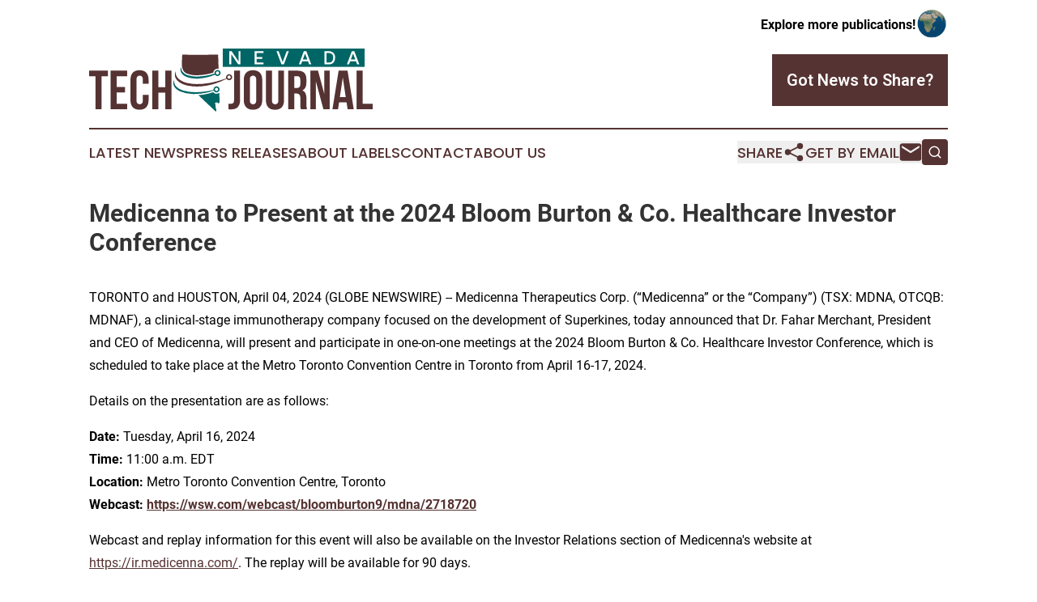

--- FILE ---
content_type: text/html;charset=utf-8
request_url: https://www.nevadatechjournal.com/article/701079602-medicenna-to-present-at-the-2024-bloom-burton-co-healthcare-investor-conference
body_size: 7743
content:
<!DOCTYPE html>
<html lang="en">
<head>
  <title>Medicenna to Present at the 2024 Bloom Burton &amp; Co. Healthcare Investor Conference | Nevada Tech Journal</title>
  <meta charset="utf-8">
  <meta name="viewport" content="width=device-width, initial-scale=1">
    <meta name="description" content="Nevada Tech Journal is an online news publication focusing on science &amp; technology in the Nevada: Your science and technology news from Nevada">
    <link rel="icon" href="https://cdn.newsmatics.com/agp/sites/nevadatechjournal-favicon-1.png" type="image/png">
  <meta name="csrf-token" content="HDT74zu8X4akmUB52YwwTAOBEbFBNuMO-ogBtVbrTpY=">
  <meta name="csrf-param" content="authenticity_token">
  <link href="/css/styles.min.css?v1d0b8e25eaccc1ca72b30a2f13195adabfa54991" rel="stylesheet" data-turbo-track="reload">
  <link rel="stylesheet" href="/plugins/vanilla-cookieconsent/cookieconsent.css?v1d0b8e25eaccc1ca72b30a2f13195adabfa54991">
  
<style type="text/css">
    :root {
        --color-primary-background: rgba(85, 51, 50, 0.3);
        --color-primary: #553332;
        --color-secondary: #006665;
    }
</style>

  <script type="importmap">
    {
      "imports": {
          "adController": "/js/controllers/adController.js?v1d0b8e25eaccc1ca72b30a2f13195adabfa54991",
          "alertDialog": "/js/controllers/alertDialog.js?v1d0b8e25eaccc1ca72b30a2f13195adabfa54991",
          "articleListController": "/js/controllers/articleListController.js?v1d0b8e25eaccc1ca72b30a2f13195adabfa54991",
          "dialog": "/js/controllers/dialog.js?v1d0b8e25eaccc1ca72b30a2f13195adabfa54991",
          "flashMessage": "/js/controllers/flashMessage.js?v1d0b8e25eaccc1ca72b30a2f13195adabfa54991",
          "gptAdController": "/js/controllers/gptAdController.js?v1d0b8e25eaccc1ca72b30a2f13195adabfa54991",
          "hamburgerController": "/js/controllers/hamburgerController.js?v1d0b8e25eaccc1ca72b30a2f13195adabfa54991",
          "labelsDescription": "/js/controllers/labelsDescription.js?v1d0b8e25eaccc1ca72b30a2f13195adabfa54991",
          "searchController": "/js/controllers/searchController.js?v1d0b8e25eaccc1ca72b30a2f13195adabfa54991",
          "videoController": "/js/controllers/videoController.js?v1d0b8e25eaccc1ca72b30a2f13195adabfa54991",
          "navigationController": "/js/controllers/navigationController.js?v1d0b8e25eaccc1ca72b30a2f13195adabfa54991"          
      }
    }
  </script>
  <script>
      (function(w,d,s,l,i){w[l]=w[l]||[];w[l].push({'gtm.start':
      new Date().getTime(),event:'gtm.js'});var f=d.getElementsByTagName(s)[0],
      j=d.createElement(s),dl=l!='dataLayer'?'&l='+l:'';j.async=true;
      j.src='https://www.googletagmanager.com/gtm.js?id='+i+dl;
      f.parentNode.insertBefore(j,f);
      })(window,document,'script','dataLayer','GTM-KGCXW2X');
  </script>

  <script>
    window.dataLayer.push({
      'cookie_settings': 'delta'
    });
  </script>
</head>
<body class="df-5 is-subpage">
<noscript>
  <iframe src="https://www.googletagmanager.com/ns.html?id=GTM-KGCXW2X"
          height="0" width="0" style="display:none;visibility:hidden"></iframe>
</noscript>
<div class="layout">

  <!-- Top banner -->
  <div class="max-md:hidden w-full content universal-ribbon-inner flex justify-end items-center">
    <a href="https://www.affinitygrouppublishing.com/" target="_blank" class="brands">
      <span class="font-bold text-black">Explore more publications!</span>
      <div>
        <img src="/images/globe.png" height="40" width="40" class="icon-globe"/>
      </div>
    </a>
  </div>
  <header data-controller="hamburger">
  <div class="content">
    <div class="header-top">
      <div class="flex gap-2 masthead-container justify-between items-center">
        <div class="mr-4 logo-container">
          <a href="/">
              <img src="https://cdn.newsmatics.com/agp/sites/nevadatechjournal-logo-1.svg" alt="Nevada Tech Journal"
                class="max-md:!h-[60px] lg:!max-h-[115px]" height="89"
                width="auto" />
          </a>
        </div>
        <button class="hamburger relative w-8 h-6">
          <span aria-hidden="true"
            class="block absolute h-[2px] w-9 bg-[--color-primary] transform transition duration-500 ease-in-out -translate-y-[15px]"></span>
          <span aria-hidden="true"
            class="block absolute h-[2px] w-7 bg-[--color-primary] transform transition duration-500 ease-in-out translate-x-[7px]"></span>
          <span aria-hidden="true"
            class="block absolute h-[2px] w-9 bg-[--color-primary] transform transition duration-500 ease-in-out translate-y-[15px]"></span>
        </button>
        <a href="/submit-news" class="max-md:hidden button button-upload-content button-primary w-fit">
          <span>Got News to Share?</span>
        </a>
      </div>
      <!--  Screen size line  -->
      <div class="absolute bottom-0 -ml-[20px] w-screen h-[1px] bg-[--color-primary] z-50 md:hidden">
      </div>
    </div>
    <!-- Navigation bar -->
    <div class="navigation is-hidden-on-mobile" id="main-navigation">
      <div class="w-full md:hidden">
        <div data-controller="search" class="relative w-full">
  <div data-search-target="form" class="relative active">
    <form data-action="submit->search#performSearch" class="search-form">
      <input type="text" name="query" placeholder="Search..." data-search-target="input" class="search-input md:hidden" />
      <button type="button" data-action="click->search#toggle" data-search-target="icon" class="button-search">
        <img height="18" width="18" src="/images/search.svg" />
      </button>
    </form>
  </div>
</div>

      </div>
      <nav class="navigation-part">
          <a href="/latest-news" class="nav-link">
            Latest News
          </a>
          <a href="/press-releases" class="nav-link">
            Press Releases
          </a>
          <a href="/about-labels" class="nav-link">
            About Labels
          </a>
          <a href="/contact" class="nav-link">
            Contact
          </a>
          <a href="/about" class="nav-link">
            About Us
          </a>
      </nav>
      <div class="w-full md:w-auto md:justify-end">
        <div data-controller="navigation" class="header-actions hidden">
  <button class="nav-link flex gap-1 items-center" onclick="window.ShareDialog.openDialog()">
    <span data-navigation-target="text">
      Share
    </span>
    <span class="icon-share"></span>
  </button>
  <button onclick="window.AlertDialog.openDialog()" class="nav-link nav-link-email flex items-center gap-1.5">
    <span data-navigation-target="text">
      Get by Email
    </span>
    <span class="icon-mail"></span>
  </button>
  <div class="max-md:hidden">
    <div data-controller="search" class="relative w-full">
  <div data-search-target="form" class="relative active">
    <form data-action="submit->search#performSearch" class="search-form">
      <input type="text" name="query" placeholder="Search..." data-search-target="input" class="search-input md:hidden" />
      <button type="button" data-action="click->search#toggle" data-search-target="icon" class="button-search">
        <img height="18" width="18" src="/images/search.svg" />
      </button>
    </form>
  </div>
</div>

  </div>
</div>

      </div>
      <a href="/submit-news" class="md:hidden uppercase button button-upload-content button-primary w-fit">
        <span>Got News to Share?</span>
      </a>
      <a href="https://www.affinitygrouppublishing.com/" target="_blank" class="nav-link-agp">
        Explore more publications!
        <img src="/images/globe.png" height="35" width="35" />
      </a>
    </div>
  </div>
</header>

  <div id="main-content" class="content">
    <div id="flash-message"></div>
    <h1>Medicenna to Present at the 2024 Bloom Burton &amp; Co. Healthcare Investor Conference</h1>
<div class="press-release">
  
      <p align="left">TORONTO&#xA0;and&#xA0;HOUSTON, April  04, 2024  (GLOBE NEWSWIRE) -- Medicenna Therapeutics Corp. (&#x201C;Medicenna&#x201D; or the &#x201C;Company&#x201D;) (TSX: MDNA, OTCQB: MDNAF), a clinical-stage immunotherapy company focused on the development of Superkines, today announced that Dr. Fahar Merchant, President and CEO of Medicenna, will present and participate in one-on-one meetings at the 2024 Bloom Burton &amp; Co. Healthcare Investor Conference, which is scheduled to take place at the Metro Toronto Convention Centre in Toronto from April 16-17, 2024.<br></p>  <p>Details on the presentation are as follows:</p>  <p><strong>Date:</strong>&#xA0;Tuesday, April 16, 2024<br><strong>Time:</strong>&#xA0;11:00 a.m. EDT<br><strong>Location: </strong>Metro Toronto Convention Centre, Toronto<br><strong>Webcast:</strong> <a href="https://www.globenewswire.com/Tracker?data=eQ3cbkjpIRa2E4SEPOZERPZgoLo4YVRgUynmA_pTcu4NSZe7v8ZvyWLNcprrBCFE0YOgwaDZbcxRYBRMb2QLx_r3R29bToky-CdpyMwalDAuyaHK9AU0sJFOOjrjHw0u2D_NdoR3sdOie3AjfhcHg4TWbMapwbWqdW5hqhLrK7U=" rel="nofollow" target="_blank"><strong>https://wsw.com/webcast/bloomburton9/mdna/2718720</strong></a></p>  <p>Webcast and replay information for this event will also be available on the Investor Relations section of Medicenna's website at <a href="https://www.globenewswire.com/Tracker?data=eQ3cbkjpIRa2E4SEPOZERPDb8PJVaFALR-vb9_9egELbXPCm8JW92ne7csDw4EeBDxf4mcXcdpZi3epi-AX2st9K8yWzswGLQbllXbxm9_c=" rel="nofollow" target="_blank">https://ir.medicenna.com/</a>. The replay will be available for 90 days.</p>  <p>The Bloom Burton &amp; Co. Healthcare Investor Conference brings together U.S., Canadian and international investors who are interested in the latest developments in the Canadian healthcare sector. Attendees will have an opportunity to obtain corporate updates from the premier Canadian publicly traded and private companies through presentations and private meetings. For more information, please visit: <a href="https://www.globenewswire.com/Tracker?data=zT518nKWgRDOJYQSSU911ShMB3oqEb66zFg0-Uqph0VF23QThJM8qv294gcRgaTK1o0r_cpMcgWTO6xbnRNNLmgRAslrrPTThz5IZOLrlZwPFOqicdiL6o1UqtX6kTjX" rel="nofollow" target="_blank">bloomburton.com/conference</a> .</p>  <p><strong>About Medicenna Therapeutics</strong><br>Medicenna is a clinical-stage immunotherapy company focused on developing novel, highly selective versions of IL-2, IL-4 and IL-13 Superkines and first-in-class empowered superkines. Medicenna&#x2019;s long-acting IL-2 Superkine, MDNA11, is a next-generation IL-2 with superior affinity toward CD122 (IL-2 receptor beta) and no CD25 (IL-2 receptor alpha) binding, thereby preferentially stimulating cancer-killing effector T cells and NK cells. Medicenna&#x2019;s IL-4 Empowered Superkine, bizaxofusp (formerly MDNA55), has been studied in 5 clinical trials enrolling over 130 patients, including a Phase 2b trial for recurrent GBM, the most common and uniformly fatal form of brain cancer. Bizaxofusp has obtained FastTrack and Orphan Drug status from the FDA and FDA/EMA, respectively. Medicenna&#x2019;s early-stage BiSKITs&#x2122; (Bifunctional SuperKine ImmunoTherapies) and the T-MASK&#x2122; (Targeted Metalloprotease Activated SuperKine) programs are designed to enhance the ability of Superkines to treat immunologically &#x201C;cold&#x201D; tumors.</p>  <p>For more information, please visit&#xA0;<a href="https://www.globenewswire.com/Tracker?data=lkS-Vtkc0g6QQ0slpKksC7ZWBOskz6oC9sDRgkFj8ToSUBkxyhBP-5cbpYZ6hhtwEOsJDXOoA1o-hZpH8-oXxepH2X5fXhyID1l9pqVQwl0=" rel="nofollow" target="_blank"><u>www.medicenna.com</u></a>, and follow us on&#xA0;<a href="https://www.globenewswire.com/Tracker?data=g2AKQuPTBheP7K_ILnOkfihfOmhi8HOKEQO60ZP-Y93UE1kBY0XdAy1S91PcCKHtN5STIgzf6M5T_QCgvcUwvg==" rel="nofollow" target="_blank">Twitter&#xA0;</a>and&#xA0;<a href="https://www.globenewswire.com/Tracker?data=XKUDpRyrsDwmteWxIfdAGzoAWvjHsrqEcSNsyBsZfRS14v8bQ-YWUAi2nPKc-jy6UuC0sKo7CYc1KB2wsq07FObBMCaHHL91mdNZVDH9ak4XQ47uwE_yRDMlladJt6yzID6oRTRsKRkLSnCexEMBxQ==" rel="nofollow" target="_blank"><u>LinkedIn</u></a>.</p>  <p><strong>Forward-Looking Statements</strong></p>  <p>This news release may contain forward-looking statements within the meaning of applicable securities laws. All statements in this news release, other than statements of historical facts, that address events or developments that the Company expects to occur, are forward-looking statements. Forward-looking statements are often identified by terms such as &#x201C;will&#x201D;, &#x201C;may&#x201D;, &#x201C;should&#x201D;, &#x201C;anticipate&#x201D;, &#x201C;expect&#x201D;, &#x201C;believe&#x201D;, &#x201C;seek&#x201D;, &#x201C;potentially&#x201D; and similar expressions. Forward-looking information in this news release includes statements related to the Company's attendance at the 2024 Bloom Burton &amp; Co. Healthcare Investor Conference and the clinical potential of the Company&#x2019;s candidates. Forward-looking statements are based on a number of assumptions believed by the Company to be reasonable at the date of this news release. Although the Company believes that the expectations reflected in such forward-looking statements are reasonable, there can be no assurance that such statements will prove to be accurate. These statements are subject to certain risks and uncertainties and may be based on assumptions that could cause actual results and future events to differ materially from those anticipated or implied in such statements. Important factors that could cause actual results to differ materially from the Company&#x2019;s expectations include the risks detailed in the latest Annual Report on Form 20-F of the Company and in other filings made by the Company with the applicable securities regulators from time to time in Canada.</p>  <p>The reader is cautioned that assumptions used in the preparation of any forward-looking information may prove to be incorrect. Events or circumstances may cause actual results to differ materially from those predicted, as a result of numerous known and unknown risks, uncertainties, and other factors, many of which are beyond the control of the Company. The reader is cautioned not to place undue reliance on any forward-looking information. Such information, although considered reasonable by management, may prove to be incorrect and actual results may differ materially from those anticipated or implied in forward-looking statements. Forward-looking statements contained in this news release are expressly qualified by this cautionary statement. The forward-looking statements contained in this news release are made as of the date hereof and except as required by law, we do not intend and do not assume any obligation to update or revise publicly any of the included forward-looking statements.</p>  <p>This news release contains hyperlinks to information that is not deemed to be incorporated by reference in this news release.</p>  <p align="justify"><strong>Investor and Media Contact: </strong></p>  <p align="justify">Christina Cameron<br>Investor Relations, Medicenna Therapeutics<br><a href="https://www.globenewswire.com/Tracker?data=qvFmwyKS3lBNasqDxEnkA6yqUuhlDhRYk0XVtNVtyY9HSvHVrwW2zGpa25ZTamJVbziPkeYnnd8S0BgG52td9A==" rel="nofollow" target="_blank">ir@medicenna.com</a><br>(647) 953-0673</p> <img class="__GNW8366DE3E__IMG" src="https://www.globenewswire.com/newsroom/ti?nf=OTA4NDUwNyM2MTg2OTk0IzIxMjI0ODE="> <br><img src="https://ml.globenewswire.com/media/MzRiYjBlMmYtYmExZS00MTZiLWFiODMtZDVjYjM4MWVhOGI1LTExMzQwNTI=/tiny/Medicenna-Therapeutics-Corp-.png" referrerpolicy="no-referrer-when-downgrade"><p><a href="https://www.globenewswire.com/NewsRoom/AttachmentNg/1644a38b-bed9-4a76-96fa-d57dd028e650" rel="nofollow"><img src="https://ml.globenewswire.com/media/1644a38b-bed9-4a76-96fa-d57dd028e650/small/medicenna-jpg.jpg" border="0" width="150" height="19" alt="Primary Logo"></a></p>
    <p>
  Legal Disclaimer:
</p>
<p>
  EIN Presswire provides this news content "as is" without warranty of any kind. We do not accept any responsibility or liability
  for the accuracy, content, images, videos, licenses, completeness, legality, or reliability of the information contained in this
  article. If you have any complaints or copyright issues related to this article, kindly contact the author above.
</p>
<img class="prtr" src="https://www.einpresswire.com/tracking/article.gif?t=5&a=EzZTgk7YGNBn-msE&i=hgXB9Iq4MEIuu24D" alt="">
</div>

  </div>
</div>
<footer class="footer footer-with-line">
  <div class="content flex flex-col">
    <p class="footer-text text-sm mb-4 order-2 lg:order-1">© 1995-2026 Newsmatics Inc. dba Affinity Group Publishing &amp; Nevada Tech Journal. All Rights Reserved.</p>
    <div class="footer-nav lg:mt-2 mb-[30px] lg:mb-0 flex gap-7 flex-wrap justify-center order-1 lg:order-2">
        <a href="/about" class="footer-link">About</a>
        <a href="/archive" class="footer-link">Press Release Archive</a>
        <a href="/submit-news" class="footer-link">Submit Press Release</a>
        <a href="/legal/terms" class="footer-link">Terms &amp; Conditions</a>
        <a href="/legal/dmca" class="footer-link">Copyright/DMCA Policy</a>
        <a href="/legal/privacy" class="footer-link">Privacy Policy</a>
        <a href="/contact" class="footer-link">Contact</a>
    </div>
  </div>
</footer>
<div data-controller="dialog" data-dialog-url-value="/" data-action="click->dialog#clickOutside">
  <dialog
    class="modal-shadow fixed backdrop:bg-black/20 z-40 text-left bg-white rounded-full w-[350px] h-[350px] overflow-visible"
    data-dialog-target="modal"
  >
    <div class="text-center h-full flex items-center justify-center">
      <button data-action="click->dialog#close" type="button" class="modal-share-close-button">
        ✖
      </button>
      <div>
        <div class="mb-4">
          <h3 class="font-bold text-[28px] mb-3">Share us</h3>
          <span class="text-[14px]">on your social networks:</span>
        </div>
        <div class="flex gap-6 justify-center text-center">
          <a href="https://www.facebook.com/sharer.php?u=https://www.nevadatechjournal.com" class="flex flex-col items-center font-bold text-[#4a4a4a] text-sm" target="_blank">
            <span class="h-[55px] flex items-center">
              <img width="40px" src="/images/fb.png" alt="Facebook" class="mb-2">
            </span>
            <span class="text-[14px]">
              Facebook
            </span>
          </a>
          <a href="https://www.linkedin.com/sharing/share-offsite/?url=https://www.nevadatechjournal.com" class="flex flex-col items-center font-bold text-[#4a4a4a] text-sm" target="_blank">
            <span class="h-[55px] flex items-center">
              <img width="40px" height="40px" src="/images/linkedin.png" alt="LinkedIn" class="mb-2">
            </span>
            <span class="text-[14px]">
            LinkedIn
            </span>
          </a>
        </div>
      </div>
    </div>
  </dialog>
</div>

<div data-controller="alert-dialog" data-action="click->alert-dialog#clickOutside">
  <dialog
    class="fixed backdrop:bg-black/20 modal-shadow z-40 text-left bg-white rounded-full w-full max-w-[450px] aspect-square overflow-visible"
    data-alert-dialog-target="modal">
    <div class="flex items-center text-center -mt-4 h-full flex-1 p-8 md:p-12">
      <button data-action="click->alert-dialog#close" type="button" class="modal-close-button">
        ✖
      </button>
      <div class="w-full" data-alert-dialog-target="subscribeForm">
        <img class="w-8 mx-auto mb-4" src="/images/agps.svg" alt="AGPs" />
        <p class="md:text-lg">Get the latest news on this topic.</p>
        <h3 class="dialog-title mt-4">SIGN UP FOR FREE TODAY</h3>
        <form data-action="submit->alert-dialog#submit" method="POST" action="/alerts">
  <input type="hidden" name="authenticity_token" value="HDT74zu8X4akmUB52YwwTAOBEbFBNuMO-ogBtVbrTpY=">

  <input data-alert-dialog-target="fullnameInput" type="text" name="fullname" id="fullname" autocomplete="off" tabindex="-1">
  <label>
    <input data-alert-dialog-target="emailInput" placeholder="Email address" name="email" type="email"
      value=""
      class="rounded-xs mb-2 block w-full bg-white px-4 py-2 text-gray-900 border-[1px] border-solid border-gray-600 focus:border-2 focus:border-gray-800 placeholder:text-gray-400"
      required>
  </label>
  <div class="text-red-400 text-sm" data-alert-dialog-target="errorMessage"></div>

  <input data-alert-dialog-target="timestampInput" type="hidden" name="timestamp" value="1769116321" autocomplete="off" tabindex="-1">

  <input type="submit" value="Sign Up"
    class="!rounded-[3px] w-full mt-2 mb-4 bg-primary px-5 py-2 leading-5 font-semibold text-white hover:color-primary/75 cursor-pointer">
</form>
<a data-action="click->alert-dialog#close" class="text-black underline hover:no-underline inline-block mb-4" href="#">No Thanks</a>
<p class="text-[15px] leading-[22px]">
  By signing to this email alert, you<br /> agree to our
  <a href="/legal/terms" class="underline text-primary hover:no-underline" target="_blank">Terms & Conditions</a>
</p>

      </div>
      <div data-alert-dialog-target="checkEmail" class="hidden">
        <img class="inline-block w-9" src="/images/envelope.svg" />
        <h3 class="dialog-title">Check Your Email</h3>
        <p class="text-lg mb-12">We sent a one-time activation link to <b data-alert-dialog-target="userEmail"></b>.
          Just click on the link to
          continue.</p>
        <p class="text-lg">If you don't see the email in your inbox, check your spam folder or <a
            class="underline text-primary hover:no-underline" data-action="click->alert-dialog#showForm" href="#">try
            again</a>
        </p>
      </div>

      <!-- activated -->
      <div data-alert-dialog-target="activated" class="hidden">
        <img class="w-8 mx-auto mb-4" src="/images/agps.svg" alt="AGPs" />
        <h3 class="dialog-title">SUCCESS</h3>
        <p class="text-lg">You have successfully confirmed your email and are subscribed to <b>
            Nevada Tech Journal
          </b> daily
          news alert.</p>
      </div>
      <!-- alreadyActivated -->
      <div data-alert-dialog-target="alreadyActivated" class="hidden">
        <img class="w-8 mx-auto mb-4" src="/images/agps.svg" alt="AGPs" />
        <h3 class="dialog-title">Alert was already activated</h3>
        <p class="text-lg">It looks like you have already confirmed and are receiving the <b>
            Nevada Tech Journal
          </b> daily news
          alert.</p>
      </div>
      <!-- activateErrorMessage -->
      <div data-alert-dialog-target="activateErrorMessage" class="hidden">
        <img class="w-8 mx-auto mb-4" src="/images/agps.svg" alt="AGPs" />
        <h3 class="dialog-title">Oops!</h3>
        <p class="text-lg mb-4">It looks like something went wrong. Please try again.</p>
        <form data-action="submit->alert-dialog#submit" method="POST" action="/alerts">
  <input type="hidden" name="authenticity_token" value="HDT74zu8X4akmUB52YwwTAOBEbFBNuMO-ogBtVbrTpY=">

  <input data-alert-dialog-target="fullnameInput" type="text" name="fullname" id="fullname" autocomplete="off" tabindex="-1">
  <label>
    <input data-alert-dialog-target="emailInput" placeholder="Email address" name="email" type="email"
      value=""
      class="rounded-xs mb-2 block w-full bg-white px-4 py-2 text-gray-900 border-[1px] border-solid border-gray-600 focus:border-2 focus:border-gray-800 placeholder:text-gray-400"
      required>
  </label>
  <div class="text-red-400 text-sm" data-alert-dialog-target="errorMessage"></div>

  <input data-alert-dialog-target="timestampInput" type="hidden" name="timestamp" value="1769116321" autocomplete="off" tabindex="-1">

  <input type="submit" value="Sign Up"
    class="!rounded-[3px] w-full mt-2 mb-4 bg-primary px-5 py-2 leading-5 font-semibold text-white hover:color-primary/75 cursor-pointer">
</form>
<a data-action="click->alert-dialog#close" class="text-black underline hover:no-underline inline-block mb-4" href="#">No Thanks</a>
<p class="text-[15px] leading-[22px]">
  By signing to this email alert, you<br /> agree to our
  <a href="/legal/terms" class="underline text-primary hover:no-underline" target="_blank">Terms & Conditions</a>
</p>

      </div>

      <!-- deactivated -->
      <div data-alert-dialog-target="deactivated" class="hidden">
        <img class="w-8 mx-auto mb-4" src="/images/agps.svg" alt="AGPs" />
        <h3 class="dialog-title">You are Unsubscribed!</h3>
        <p class="text-lg">You are no longer receiving the <b>
            Nevada Tech Journal
          </b>daily news alert.</p>
      </div>
      <!-- alreadyDeactivated -->
      <div data-alert-dialog-target="alreadyDeactivated" class="hidden">
        <img class="w-8 mx-auto mb-4" src="/images/agps.svg" alt="AGPs" />
        <h3 class="dialog-title">You have already unsubscribed!</h3>
        <p class="text-lg">You are no longer receiving the <b>
            Nevada Tech Journal
          </b> daily news alert.</p>
      </div>
      <!-- deactivateErrorMessage -->
      <div data-alert-dialog-target="deactivateErrorMessage" class="hidden">
        <img class="w-8 mx-auto mb-4" src="/images/agps.svg" alt="AGPs" />
        <h3 class="dialog-title">Oops!</h3>
        <p class="text-lg">Try clicking the Unsubscribe link in the email again and if it still doesn't work, <a
            href="/contact">contact us</a></p>
      </div>
    </div>
  </dialog>
</div>

<script src="/plugins/vanilla-cookieconsent/cookieconsent.umd.js?v1d0b8e25eaccc1ca72b30a2f13195adabfa54991"></script>
  <script src="/js/cookieconsent.js?v1d0b8e25eaccc1ca72b30a2f13195adabfa54991"></script>

<script type="module" src="/js/app.js?v1d0b8e25eaccc1ca72b30a2f13195adabfa54991"></script>
</body>
</html>


--- FILE ---
content_type: image/svg+xml
request_url: https://cdn.newsmatics.com/agp/sites/nevadatechjournal-logo-1.svg
body_size: 7476
content:
<?xml version="1.0" encoding="UTF-8" standalone="no"?>
<svg
   xmlns:dc="http://purl.org/dc/elements/1.1/"
   xmlns:cc="http://creativecommons.org/ns#"
   xmlns:rdf="http://www.w3.org/1999/02/22-rdf-syntax-ns#"
   xmlns:svg="http://www.w3.org/2000/svg"
   xmlns="http://www.w3.org/2000/svg"
   id="Layer_1"
   data-name="Layer 1"
   viewBox="0 0 400 89.199996"
   version="1.1"
   width="400"
   height="89.199997">
  <metadata
     id="metadata55">
    <rdf:RDF>
      <cc:Work
         rdf:about="">
        <dc:format>image/svg+xml</dc:format>
        <dc:type
           rdf:resource="http://purl.org/dc/dcmitype/StillImage" />
      </cc:Work>
    </rdf:RDF>
  </metadata>
  <defs
     id="defs4">
    <style
       id="style2">.cls-1{fill:#006665;}.cls-2{fill:#553332;}.cls-3{fill:#fff;}</style>
  </defs>
  <rect
     class="cls-1"
     x="188.53999"
     width="200.10001"
     height="25.91"
     id="rect6"
     y="0" />
  <path
     class="cls-1"
     d="m 130.05,34.15 c 1.82,3.3 5.28,5.25 8.72,6.47 a 42.91,42.91 0 0 0 16.36,1.78 72.49,72.49 0 0 0 22.41,-5.36 4.69,4.69 0 0 0 4.9,1.59 4.27,4.27 0 1 0 -3.87,-7.47 4.69,4.69 0 0 0 -1.68,4.34 90.67,90.67 0 0 1 -24.33,4.12 38.38,38.38 0 0 1 -14.19,-2.15 c -3.25,-1.29 -6.42,-3.45 -7.8,-6.78 a 12.87,12.87 0 0 1 -0.76,-5.4 10.16,10.16 0 0 0 0.24,8.86 z m 49,1.24 a 2.25,2.25 0 1 1 3,1.18 2.24,2.24 0 0 1 -2.95,-1.18 z"
     id="path8" />
  <path
     class="cls-2"
     d="m 139,35.79 a 35.3,35.3 0 0 0 13.52,2 86.8,86.8 0 0 0 22.59,-3.64 6.06,6.06 0 0 1 2.42,-4.45 5.82,5.82 0 0 1 4.68,-1.09 c 0.14,0 0.27,0.08 0.41,0.11 -0.31,-10.15 -0.57,-18.31 -0.65,-20.18 -12.18,0.31 -45.93,0.36 -50.59,0 -0.09,2.09 -0.28,5.07 -0.44,8.69 -1.38,15.92 5.69,17.62 8.06,18.56 z"
     id="path10" />
  <path
     class="cls-2"
     d="m 122.11,41.9 c 2.25,4.53 6.89,7.16 11.43,8.95 a 42.18,42.18 0 0 0 5.46,1.57 c 12.77,2.65 26.13,1.06 38.49,-2.79 a 96,96 0 0 0 16.29,-6.89 4.7,4.7 0 0 0 4.4,2 4.27,4.27 0 1 0 -3.24,-7.61 4.6,4.6 0 0 0 -1.47,5 c -13.19,4.82 -27.11,8.13 -41.22,8.12 a 62.52,62.52 0 0 1 -13.57,-1.46 36,36 0 0 1 -5.27,-1.63 c -4.13,-1.7 -8.25,-4.29 -10.26,-8.45 a 12.88,12.88 0 0 1 -1.05,-7.25 c -1.34,3.27 -1.7,7.18 0.01,10.44 z m 73.32,-0.55 a 2.25,2.25 0 1 1 2.95,1.19 2.26,2.26 0 0 1 -2.95,-1.19 z"
     id="path12" />
  <path
     class="cls-1"
     d="m 119.5,52.54 c 1.6,4 5.49,6.43 9.24,8.15 a 48.55,48.55 0 0 0 15.65,3.46 78.66,78.66 0 0 0 31.35,-4.75 4.41,4.41 0 0 0 5.35,2.34 4.25,4.25 0 1 0 -3.65,-7.6 4.64,4.64 0 0 0 -2,4.45 114.16,114.16 0 0 1 -23.7,3.13 61.41,61.41 0 0 1 -18.64,-2.26 c -4.47,-1.43 -9.1,-3.61 -11.69,-7.73 a 10.5,10.5 0 0 1 -1.17,-7.68 9.7,9.7 0 0 0 -0.74,8.49 z m 58.18,6.08 a 2.24,2.24 0 1 1 2.95,1.19 2.25,2.25 0 0 1 -2.95,-1.19 z"
     id="path14" />
  <path
     class="cls-1"
     d="m 181.62,63.58 a 6,6 0 0 1 -6.61,-1.9 83.18,83.18 0 0 1 -20.82,4.28 c 8.63,8.19 17.61,16.69 23.26,22 a 11,11 0 0 0 1.4,1.24 l 0.44,-0.37 -0.44,-0.68 0.67,-0.22 a 7.86,7.86 0 0 0 -0.85,-3.71 c -0.3,-0.61 0.11,-1.3 -0.13,-1.92 a 4,4 0 0 1 -0.14,-2.94 c -0.23,-0.39 -0.46,-0.78 -0.67,-1.18 a 1.83,1.83 0 0 0 -0.09,-1.26 8.6,8.6 0 0 1 1.75,-0.72 6,6 0 0 0 1.41,0.08 c 0.52,-0.1 0.77,0.5 1,0.88 l 0.6,0.5 c 0.36,-0.08 0.84,-0.1 0.95,-0.54 a 6.7,6.7 0 0 0 0.71,-2.4 c -0.1,-3 -0.23,-7.34 -0.38,-12.26 a 5.86,5.86 0 0 1 -2.06,1.12 z"
     id="path16" />
  <path
     class="cls-2"
     d="m 0,31.26 h 26.53 v 7.8 h -9 V 85.88 H 9 V 39.06 H 0 Z"
     id="path18" />
  <path
     class="cls-2"
     d="m 38.86,54.28 h 11.78 v 7.8 H 38.86 v 16 h 14.82 v 7.8 H 30.28 V 31.26 h 23.4 v 7.8 H 38.86 Z"
     id="path20" />
  <path
     class="cls-2"
     d="m 83.89,65.52 v 7.25 c 0,4.43 -1.09,7.82 -3.24,10.18 -2.15,2.36 -5.35,3.56 -9.56,3.56 -4.21,0 -7.4,-1.18 -9.56,-3.56 -2.16,-2.38 -3.24,-5.75 -3.24,-10.18 v -28.4 q 0,-6.63 3.24,-10.19 3.24,-3.56 9.56,-3.54 6.31,0 9.56,3.54 c 2.15,2.37 3.24,5.77 3.24,10.19 v 5.3 h -8.12 v -5.85 c 0,-2 -0.4,-3.37 -1.21,-4.17 a 4.94,4.94 0 0 0 -6.48,0 c -0.81,0.8 -1.21,2.2 -1.21,4.17 v 29.5 c 0,2 0.4,3.36 1.21,4.14 a 5.07,5.07 0 0 0 6.48,0 c 0.81,-0.78 1.21,-2.16 1.21,-4.14 v -7.8 z"
     id="path22" />
  <path
     class="cls-2"
     d="M 97.69,85.88 H 89.11 V 31.26 h 8.58 v 23.41 h 9.76 V 31.26 h 8.74 v 54.62 h -8.74 V 62.47 h -9.76 z"
     id="path24" />
  <path
     class="cls-2"
     d="m 196.57,78.08 a 13.92,13.92 0 0 0 1.48,0.08 h 1.49 a 5.85,5.85 0 0 0 3.47,-1 c 1,-0.67 1.44,-2.08 1.44,-4.21 V 31.26 H 213 v 41 a 19.33,19.33 0 0 1 -1,6.78 10.56,10.56 0 0 1 -2.73,4.18 10.06,10.06 0 0 1 -3.94,2.15 17.38,17.38 0 0 1 -4.64,0.62 h -2.09 a 13.57,13.57 0 0 1 -2,-0.16 z"
     id="path26" />
  <path
     class="cls-2"
     d="m 218.19,44.37 q 0,-6.63 3.35,-10.19 3.35,-3.56 9.68,-3.54 6.32,0 9.67,3.54 3.35,3.54 3.36,10.19 v 28.4 q 0,6.65 -3.36,10.18 -3.36,3.53 -9.67,3.56 -6.33,0 -9.68,-3.56 -3.35,-3.56 -3.35,-10.18 z m 8.58,28.95 c 0,2 0.4,3.37 1.21,4.17 a 4.9,4.9 0 0 0 6.47,0 c 0.81,-0.8 1.22,-2.19 1.22,-4.17 v -29.5 c 0,-2 -0.41,-3.37 -1.22,-4.17 a 4.93,4.93 0 0 0 -6.47,0 c -0.81,0.8 -1.21,2.2 -1.21,4.17 z"
     id="path28" />
  <path
     class="cls-2"
     d="M 258,31.26 V 73.4 c 0,2 0.41,3.35 1.22,4.13 a 5,5 0 0 0 6.47,0 c 0.81,-0.78 1.21,-2.16 1.21,-4.13 V 31.26 h 8.1 v 41.59 q 0,6.63 -3.24,10.19 -3.24,3.56 -9.56,3.54 -6.33,0 -9.56,-3.54 -3.23,-3.54 -3.24,-10.19 V 31.26 Z"
     id="path30" />
  <path
     class="cls-2"
     d="m 298.8,85.88 c -0.11,-0.36 -0.21,-0.7 -0.31,-1 a 7.21,7.21 0 0 1 -0.28,-1.17 17.13,17.13 0 0 1 -0.16,-1.8 c 0,-0.72 0,-1.64 0,-2.73 V 70.6 q 0,-3.83 -1.32,-5.38 a 5.31,5.31 0 0 0 -4.29,-1.57 h -3 v 22.24 h -8.58 V 31.26 h 12.94 q 6.7,0 9.72,3.12 3.02,3.12 3,9.44 v 4.33 q 0,8.42 -5.62,11.08 a 7.65,7.65 0 0 1 4.49,4.33 19.44,19.44 0 0 1 1.21,7.29 v 8.43 c 0,1.35 0,2.54 0.15,3.55 a 11.46,11.46 0 0 0 0.79,3.08 z m -9.37,-46.82 v 16.78 h 3.36 a 5.4,5.4 0 0 0 3.78,-1.25 c 0.91,-0.83 1.37,-2.34 1.37,-4.52 v -5.39 a 7,7 0 0 0 -1.05,-4.29 4,4 0 0 0 -3.32,-1.33 z"
     id="path32" />
  <path
     class="cls-2"
     d="m 319.86,46.32 v 39.56 h -7.72 V 31.26 h 10.76 l 8.82,32.7 v -32.7 h 7.65 v 54.62 h -8.82 z"
     id="path34" />
  <path
     class="cls-2"
     d="m 373.31,85.88 h -8.66 l -1.48,-9.91 h -10.53 l -1.49,9.91 h -7.88 L 352,31.26 h 12.56 z M 353.73,68.56 H 362 l -4.14,-27.63 z"
     id="path36" />
  <path
     class="cls-2"
     d="m 377.29,31.26 h 8.59 V 78.08 H 400 v 7.8 h -22.71 z"
     id="path38" />
  <path
     class="cls-3"
     d="M 210.3,22.36 200.53,8 v 14.36 h -2.76 V 3.66 H 201 l 9.77,14.49 V 3.66 h 2.76 v 18.7 z"
     id="path40" />
  <path
     class="cls-3"
     d="m 246,6.26 h -9.73 v 5.8 h 8 v 2.6 h -8 v 5.1 H 246 v 2.6 H 233.47 V 3.66 H 246 Z"
     id="path42" />
  <path
     class="cls-3"
     d="m 267.3,3.66 5.7,15.31 5.77,-15.31 h 3 l -7,18.7 h -3.46 l -7,-18.7 z"
     id="path44" />
  <path
     class="cls-3"
     d="m 302.93,3.66 h 3.46 l 7,18.7 h -3 l -1.61,-4.41 h -8.22 l -1.61,4.41 h -3 z m 1.68,3.39 -3.07,8.31 h 6.27 z"
     id="path46" />
  <path
     class="cls-3"
     d="M 338.47,22.36 H 332 V 3.66 h 6.06 a 9.87,9.87 0 0 1 6,1.93 c 1.78,1.33 3,3.87 3,7.07 0,7.83 -5.2,9.7 -8.59,9.7 z m -0.41,-2.6 a 6.73,6.73 0 0 0 3.26,-0.67 4.58,4.58 0 0 0 1.53,-1.14 8.42,8.42 0 0 0 1.45,-5.2 c 0,-2.25 -0.57,-3.89 -1.74,-4.94 a 6.37,6.37 0 0 0 -4.41,-1.55 h -3.36 v 13.5 z"
     id="path48" />
  <path
     class="cls-3"
     d="m 370.65,3.66 h 3.46 l 7,18.7 h -3 l -1.62,-4.41 h -8.21 l -1.61,4.41 h -3 z m 1.68,3.39 -3.08,8.31 h 6.28 z"
     id="path50" />
</svg>
